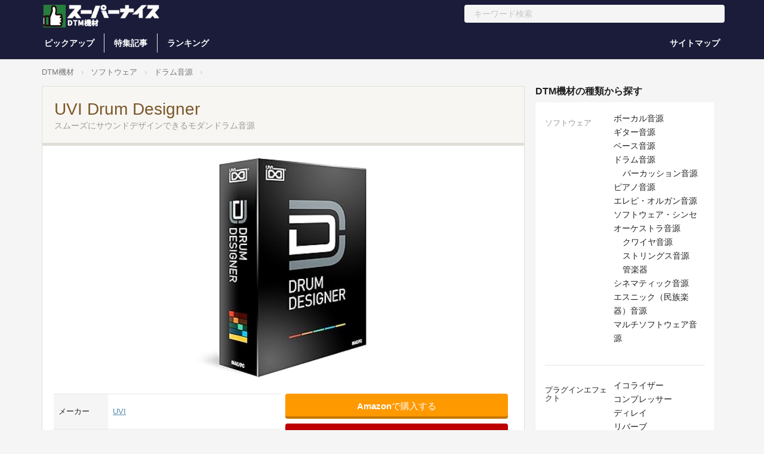

--- FILE ---
content_type: text/html; charset=UTF-8
request_url: https://dtm-hakase.com/software/drum-soft/1066/
body_size: 104582
content:
<!doctype html>
<html lang="ja">
    <head>
    <meta charset="utf-8">
    <meta name="viewport" content="width=device-width, initial-scale=1.0, maximum-scale=1.0">
        <title>  UVI Drum Designer - スムーズにサウンドデザインできるモダンドラム音源【Supernice!DTM機材】</title>
    <meta name="description" content="Drum Designerは、キック／スネア／クラップ／シンバルという4つのパワフルなサウンドデザインエンジンと8パートのシーケンサー、5736個のサンプルコレクション、316キット／2040のプリセットを搭載し、様々なジャンルに対応するドラムサウンドを短時間で効率よく仕上げることができる、新世代のドラム音源です。" />
    <meta property="og:title" content="UVI Drum Designer" />
    <meta property="og:type" content="article" />
    <meta property="og:url" content="https://dtm-hakase.com/software/drum-soft/1066/" />
    <meta property="og:site_name" content="Supernice!DTM機材" />
    <meta property="og:image" content="https://images-na.ssl-images-amazon.com/images/I/71wi3YTld4L._SL320_.jpg" />
    <meta property="fb:app_id" content="139924996092871" />
    <meta property="og:description" content="Drum Designerは、キック／スネア／クラップ／シンバルという4つのパワフルなサウンドデザインエンジンと8パートのシーケンサー、5736個のサンプルコレクション、316キット／2040のプリセットを搭載し、様々なジャンルに対応するドラムサウンドを短時間で効率よく仕上げることができる、新世代のドラム音源です。" />
    <meta name="twitter:title" content="UVI Drum Designer" />
    <meta name="twitter:description" content="Drum Designerは、キック／スネア／クラップ／シンバルという4つのパワフルなサウンドデザインエンジンと8パートのシーケンサー、5736個のサンプルコレクション、316キット／2040のプリセットを搭載し、様々なジャンルに対応するドラムサウンドを短時間で効率よく仕上げることができる、新世代のドラム音源です。" />
    <meta name="twitter:card" content="summary_large_image" />
    <meta name="twitter:site" content="@guitarhakase" />
        
    <link rel="shortcut icon" href="/wp-content/themes/supernice3/img/favicon.ico" />
    <link rel="preconnect dns-prefetch" href="//pagead2.googlesyndication.com" crossorigin>
    <link rel="preconnect dns-prefetch" href="//googleads.g.doubleclick.net" crossorigin>
    <link rel="preconnect dns-prefetch" href="//www.googletagmanager.com" crossorigin>
    <link rel="preconnect dns-prefetch" href="//www.youtube.com" crossorigin>
    <link rel="preconnect dns-prefetch" href="//www.google.com">
    <link rel="preconnect dns-prefetch" href="//www.google-analytics.com">
    <link rel="stylesheet" media="all" href="/wp-content/themes/supernice3/style.css" />
	<meta name='robots' content='max-image-preview:large' />
<link rel="alternate" type="application/rss+xml" title="Supernice!DTM機材 &raquo; UVI Drum Designer のコメントのフィード" href="https://dtm-hakase.com/software/drum-soft/1066/feed/" />
<link rel="alternate" title="oEmbed (JSON)" type="application/json+oembed" href="https://dtm-hakase.com/wp-json/oembed/1.0/embed?url=https%3A%2F%2Fdtm-hakase.com%2Fsoftware%2Fdrum-soft%2F1066%2F" />
<link rel="alternate" title="oEmbed (XML)" type="text/xml+oembed" href="https://dtm-hakase.com/wp-json/oembed/1.0/embed?url=https%3A%2F%2Fdtm-hakase.com%2Fsoftware%2Fdrum-soft%2F1066%2F&#038;format=xml" />
<style id='wp-img-auto-sizes-contain-inline-css' type='text/css'>
img:is([sizes=auto i],[sizes^="auto," i]){contain-intrinsic-size:3000px 1500px}
/*# sourceURL=wp-img-auto-sizes-contain-inline-css */
</style>
<style id='classic-theme-styles-inline-css' type='text/css'>
/*! This file is auto-generated */
.wp-block-button__link{color:#fff;background-color:#32373c;border-radius:9999px;box-shadow:none;text-decoration:none;padding:calc(.667em + 2px) calc(1.333em + 2px);font-size:1.125em}.wp-block-file__button{background:#32373c;color:#fff;text-decoration:none}
/*# sourceURL=/wp-includes/css/classic-themes.min.css */
</style>
<link rel='stylesheet' id='wp-postratings-css' href='https://dtm-hakase.com/wp-content/plugins/wp-postratings/css/postratings-css.css?ver=1.91.2' type='text/css' media='all' />
<script type="text/javascript" src="https://dtm-hakase.com/wp-includes/js/jquery/jquery.min.js?ver=3.7.1" id="jquery-core-js"></script>
<script type="text/javascript" src="https://dtm-hakase.com/wp-includes/js/jquery/jquery-migrate.min.js?ver=3.4.1" id="jquery-migrate-js"></script>
<link rel="https://api.w.org/" href="https://dtm-hakase.com/wp-json/" /><link rel="alternate" title="JSON" type="application/json" href="https://dtm-hakase.com/wp-json/wp/v2/posts/1066" /><link rel="canonical" href="https://dtm-hakase.com/software/drum-soft/1066/" />
<!-- Google tag (gtag.js) -->
<script async src="https://www.googletagmanager.com/gtag/js?id=G-SZ1PQJ2DE6"></script>
<script>
  window.dataLayer = window.dataLayer || [];
  function gtag(){dataLayer.push(arguments);}
  gtag('js', new Date());

  gtag('config', 'G-SZ1PQJ2DE6');
</script>
    <style id='global-styles-inline-css' type='text/css'>
:root{--wp--preset--aspect-ratio--square: 1;--wp--preset--aspect-ratio--4-3: 4/3;--wp--preset--aspect-ratio--3-4: 3/4;--wp--preset--aspect-ratio--3-2: 3/2;--wp--preset--aspect-ratio--2-3: 2/3;--wp--preset--aspect-ratio--16-9: 16/9;--wp--preset--aspect-ratio--9-16: 9/16;--wp--preset--color--black: #000000;--wp--preset--color--cyan-bluish-gray: #abb8c3;--wp--preset--color--white: #ffffff;--wp--preset--color--pale-pink: #f78da7;--wp--preset--color--vivid-red: #cf2e2e;--wp--preset--color--luminous-vivid-orange: #ff6900;--wp--preset--color--luminous-vivid-amber: #fcb900;--wp--preset--color--light-green-cyan: #7bdcb5;--wp--preset--color--vivid-green-cyan: #00d084;--wp--preset--color--pale-cyan-blue: #8ed1fc;--wp--preset--color--vivid-cyan-blue: #0693e3;--wp--preset--color--vivid-purple: #9b51e0;--wp--preset--gradient--vivid-cyan-blue-to-vivid-purple: linear-gradient(135deg,rgb(6,147,227) 0%,rgb(155,81,224) 100%);--wp--preset--gradient--light-green-cyan-to-vivid-green-cyan: linear-gradient(135deg,rgb(122,220,180) 0%,rgb(0,208,130) 100%);--wp--preset--gradient--luminous-vivid-amber-to-luminous-vivid-orange: linear-gradient(135deg,rgb(252,185,0) 0%,rgb(255,105,0) 100%);--wp--preset--gradient--luminous-vivid-orange-to-vivid-red: linear-gradient(135deg,rgb(255,105,0) 0%,rgb(207,46,46) 100%);--wp--preset--gradient--very-light-gray-to-cyan-bluish-gray: linear-gradient(135deg,rgb(238,238,238) 0%,rgb(169,184,195) 100%);--wp--preset--gradient--cool-to-warm-spectrum: linear-gradient(135deg,rgb(74,234,220) 0%,rgb(151,120,209) 20%,rgb(207,42,186) 40%,rgb(238,44,130) 60%,rgb(251,105,98) 80%,rgb(254,248,76) 100%);--wp--preset--gradient--blush-light-purple: linear-gradient(135deg,rgb(255,206,236) 0%,rgb(152,150,240) 100%);--wp--preset--gradient--blush-bordeaux: linear-gradient(135deg,rgb(254,205,165) 0%,rgb(254,45,45) 50%,rgb(107,0,62) 100%);--wp--preset--gradient--luminous-dusk: linear-gradient(135deg,rgb(255,203,112) 0%,rgb(199,81,192) 50%,rgb(65,88,208) 100%);--wp--preset--gradient--pale-ocean: linear-gradient(135deg,rgb(255,245,203) 0%,rgb(182,227,212) 50%,rgb(51,167,181) 100%);--wp--preset--gradient--electric-grass: linear-gradient(135deg,rgb(202,248,128) 0%,rgb(113,206,126) 100%);--wp--preset--gradient--midnight: linear-gradient(135deg,rgb(2,3,129) 0%,rgb(40,116,252) 100%);--wp--preset--font-size--small: 13px;--wp--preset--font-size--medium: 20px;--wp--preset--font-size--large: 36px;--wp--preset--font-size--x-large: 42px;--wp--preset--spacing--20: 0.44rem;--wp--preset--spacing--30: 0.67rem;--wp--preset--spacing--40: 1rem;--wp--preset--spacing--50: 1.5rem;--wp--preset--spacing--60: 2.25rem;--wp--preset--spacing--70: 3.38rem;--wp--preset--spacing--80: 5.06rem;--wp--preset--shadow--natural: 6px 6px 9px rgba(0, 0, 0, 0.2);--wp--preset--shadow--deep: 12px 12px 50px rgba(0, 0, 0, 0.4);--wp--preset--shadow--sharp: 6px 6px 0px rgba(0, 0, 0, 0.2);--wp--preset--shadow--outlined: 6px 6px 0px -3px rgb(255, 255, 255), 6px 6px rgb(0, 0, 0);--wp--preset--shadow--crisp: 6px 6px 0px rgb(0, 0, 0);}:where(.is-layout-flex){gap: 0.5em;}:where(.is-layout-grid){gap: 0.5em;}body .is-layout-flex{display: flex;}.is-layout-flex{flex-wrap: wrap;align-items: center;}.is-layout-flex > :is(*, div){margin: 0;}body .is-layout-grid{display: grid;}.is-layout-grid > :is(*, div){margin: 0;}:where(.wp-block-columns.is-layout-flex){gap: 2em;}:where(.wp-block-columns.is-layout-grid){gap: 2em;}:where(.wp-block-post-template.is-layout-flex){gap: 1.25em;}:where(.wp-block-post-template.is-layout-grid){gap: 1.25em;}.has-black-color{color: var(--wp--preset--color--black) !important;}.has-cyan-bluish-gray-color{color: var(--wp--preset--color--cyan-bluish-gray) !important;}.has-white-color{color: var(--wp--preset--color--white) !important;}.has-pale-pink-color{color: var(--wp--preset--color--pale-pink) !important;}.has-vivid-red-color{color: var(--wp--preset--color--vivid-red) !important;}.has-luminous-vivid-orange-color{color: var(--wp--preset--color--luminous-vivid-orange) !important;}.has-luminous-vivid-amber-color{color: var(--wp--preset--color--luminous-vivid-amber) !important;}.has-light-green-cyan-color{color: var(--wp--preset--color--light-green-cyan) !important;}.has-vivid-green-cyan-color{color: var(--wp--preset--color--vivid-green-cyan) !important;}.has-pale-cyan-blue-color{color: var(--wp--preset--color--pale-cyan-blue) !important;}.has-vivid-cyan-blue-color{color: var(--wp--preset--color--vivid-cyan-blue) !important;}.has-vivid-purple-color{color: var(--wp--preset--color--vivid-purple) !important;}.has-black-background-color{background-color: var(--wp--preset--color--black) !important;}.has-cyan-bluish-gray-background-color{background-color: var(--wp--preset--color--cyan-bluish-gray) !important;}.has-white-background-color{background-color: var(--wp--preset--color--white) !important;}.has-pale-pink-background-color{background-color: var(--wp--preset--color--pale-pink) !important;}.has-vivid-red-background-color{background-color: var(--wp--preset--color--vivid-red) !important;}.has-luminous-vivid-orange-background-color{background-color: var(--wp--preset--color--luminous-vivid-orange) !important;}.has-luminous-vivid-amber-background-color{background-color: var(--wp--preset--color--luminous-vivid-amber) !important;}.has-light-green-cyan-background-color{background-color: var(--wp--preset--color--light-green-cyan) !important;}.has-vivid-green-cyan-background-color{background-color: var(--wp--preset--color--vivid-green-cyan) !important;}.has-pale-cyan-blue-background-color{background-color: var(--wp--preset--color--pale-cyan-blue) !important;}.has-vivid-cyan-blue-background-color{background-color: var(--wp--preset--color--vivid-cyan-blue) !important;}.has-vivid-purple-background-color{background-color: var(--wp--preset--color--vivid-purple) !important;}.has-black-border-color{border-color: var(--wp--preset--color--black) !important;}.has-cyan-bluish-gray-border-color{border-color: var(--wp--preset--color--cyan-bluish-gray) !important;}.has-white-border-color{border-color: var(--wp--preset--color--white) !important;}.has-pale-pink-border-color{border-color: var(--wp--preset--color--pale-pink) !important;}.has-vivid-red-border-color{border-color: var(--wp--preset--color--vivid-red) !important;}.has-luminous-vivid-orange-border-color{border-color: var(--wp--preset--color--luminous-vivid-orange) !important;}.has-luminous-vivid-amber-border-color{border-color: var(--wp--preset--color--luminous-vivid-amber) !important;}.has-light-green-cyan-border-color{border-color: var(--wp--preset--color--light-green-cyan) !important;}.has-vivid-green-cyan-border-color{border-color: var(--wp--preset--color--vivid-green-cyan) !important;}.has-pale-cyan-blue-border-color{border-color: var(--wp--preset--color--pale-cyan-blue) !important;}.has-vivid-cyan-blue-border-color{border-color: var(--wp--preset--color--vivid-cyan-blue) !important;}.has-vivid-purple-border-color{border-color: var(--wp--preset--color--vivid-purple) !important;}.has-vivid-cyan-blue-to-vivid-purple-gradient-background{background: var(--wp--preset--gradient--vivid-cyan-blue-to-vivid-purple) !important;}.has-light-green-cyan-to-vivid-green-cyan-gradient-background{background: var(--wp--preset--gradient--light-green-cyan-to-vivid-green-cyan) !important;}.has-luminous-vivid-amber-to-luminous-vivid-orange-gradient-background{background: var(--wp--preset--gradient--luminous-vivid-amber-to-luminous-vivid-orange) !important;}.has-luminous-vivid-orange-to-vivid-red-gradient-background{background: var(--wp--preset--gradient--luminous-vivid-orange-to-vivid-red) !important;}.has-very-light-gray-to-cyan-bluish-gray-gradient-background{background: var(--wp--preset--gradient--very-light-gray-to-cyan-bluish-gray) !important;}.has-cool-to-warm-spectrum-gradient-background{background: var(--wp--preset--gradient--cool-to-warm-spectrum) !important;}.has-blush-light-purple-gradient-background{background: var(--wp--preset--gradient--blush-light-purple) !important;}.has-blush-bordeaux-gradient-background{background: var(--wp--preset--gradient--blush-bordeaux) !important;}.has-luminous-dusk-gradient-background{background: var(--wp--preset--gradient--luminous-dusk) !important;}.has-pale-ocean-gradient-background{background: var(--wp--preset--gradient--pale-ocean) !important;}.has-electric-grass-gradient-background{background: var(--wp--preset--gradient--electric-grass) !important;}.has-midnight-gradient-background{background: var(--wp--preset--gradient--midnight) !important;}.has-small-font-size{font-size: var(--wp--preset--font-size--small) !important;}.has-medium-font-size{font-size: var(--wp--preset--font-size--medium) !important;}.has-large-font-size{font-size: var(--wp--preset--font-size--large) !important;}.has-x-large-font-size{font-size: var(--wp--preset--font-size--x-large) !important;}
/*# sourceURL=global-styles-inline-css */
</style>
</head>
    <body class="drawer drawer-left">
        <div class="header_wrapper">
            <header id="header" class="headerOuter headerOuter--other">
                
                <!-- 幅が小さい時 -->
                <div class="header header-sp">
                    <div class="header_top">
                        <h1 class="header_logo header_logo-left">
                            <a href="https://dtm-hakase.com"><img alt="Supernice!DTM機材" width="400" height="108" src="/wp-content/themes/supernice3/img/logo-dtm-s.png" /></a>
                        </h1>
                        <div class="loginButton-header">
                            <a href="/ranking/" class="button button-NoBorder">ランキング</a>
                        </div>
                    </div>
                    <div class="header_bottom">
                        <div class="header__search">
                            <form id="search-text-form" class="dropdown" role="search" action="https://dtm-hakase.com" name="navbarPcForm" aria-expanded="true" aria-haspopup="true" autocomplete="off">
                                <div class="header__searchForm">
                                    <input type="search" name="s" class="header__searchText" placeholder="キーワード検索" value="">
                                    <a href="javascript:;" class="header__searchButton list" onClick="document.navberSpForm.submit();"> <i class="fab fa-sistrix"></i></a>
                                </div>
                            </form>
                        </div>
                    </div>
                </div>
                
                <!-- 幅が大きい時 -->
                <div class="header header-pc">
                    <div class="header_top">
                        <h1 class="header_logo"><a href="https://dtm-hakase.com"><img alt="Supernice!DTM機材" width="316" height="57" src="/wp-content/themes/supernice3/img/logo-dtm-l.png" /></a></h1>
                        <div class="header__search">
                            <form id="search-text-form" class="dropdown" role="search" action="https://dtm-hakase.com" name="navbarPcForm" aria-expanded="true" aria-haspopup="true" autocomplete="off">
                                <div class="header__searchForm">
                                    <input type="search" name="s" class="header__searchText" placeholder="キーワード検索" value="">
                                    <a href="javascript:;" class="header__searchButton list" onClick="document.navbarPcForm.submit();"> <i class="fab fa-sistrix"></i></a>
                                </div>
                            </form>
                        </div>
                    </div>
                    <div class="header_bottom">
                        <nav class="header__nav--left">
                            <ul class="header__navList">
                                <li class="header__navItem"><a class="ga-navbar-category" href="/pickup/">ピックアップ</a>
                                <li class="header__navItem"><a class="ga-navbar-category" href="/news/">特集記事</a>
                                <li class="header__navItem"><a class="ga-navbar-category" href="/ranking/">ランキング</a>
                            </ul>
                        </nav>
                        <ul class="loginMenu">
                            <li class="loginMenu__listItem"><a href="/sitemaps/" class="button button-NoBorder">サイトマップ</a>
                        </ul>
                    </div>
                </div>
            </header>
        </div>
		<div class="drawer-overlay">
            <div class="container">
                <nav class="bread_crumb item-bread_crumb">
                    <ul class="breadcrumbs">
                        <li><a href="https://dtm-hakase.com">DTM機材</a></li>
                        <li><a href="https://dtm-hakase.com/software/">ソフトウェア</a></li><li><a href="https://dtm-hakase.com/software/drum-soft/">ドラム音源</a></li><li></li>
                    </ul>
                </nav>
                <div class="row">
                    <div class="col-lg-9">
                        <h1 class="h1_large">UVI Drum Designer<span>スムーズにサウンドデザインできるモダンドラム音源</span></h1>
                        <div class="panel-body">
                            <div class="row">
                                <div class="col-lg-12 col-md-12 col-sm-12 col-xs-12">
                                    <center><img src="https://images-na.ssl-images-amazon.com/images/I/71wi3YTld4L._SL320_.jpg" width="300" alt="UVI Drum Designer" /></center>                                    <div class="col-lg-6">
                                        <table class="item__details">
                                            <tbody>
                                            <tr>
                                                <th>メーカー</th>
                                                <td> <a href="https://dtm-hakase.com/tag/uvi/" rel="tag">UVI</a></td>
                                            </tr>
                                            <tr>
                                                <th>カテゴリ</th>
                                                <td><a href="https://dtm-hakase.com/software/drum-soft/" rel="category tag">ドラム音源</a></td>
                                            </tr>
                                            <tr>
                                                <th>発売時期</th>
                                                <td>2018年9月</td>
                                            </tr>                                            <tr>
                                                <th>価格</th>
                                                <td><span class="darkred">22,000</span> 円 <span class="grey small"> (税込) ※1</span></td>
                                            </tr>
                                            </tbody>
                                        </table>
                                        <span class="googleform"><a rel="nofollow noopener" target="_blank" href="https://docs.google.com/forms/d/e/1FAIpQLScpqNDl6sli9br29jcVfdDmpFL0cWgSUm4v6WgzHcCJnujlJw/viewform?usp=pp_url&entry.784560251=https://dtm-hakase.com/software/drum-soft/1066/">コンテンツの誤りを送信する</a></span>
                                    </div>
                                    <div class="col-lg-6">
                                        <div class="buttons-box" style="display:block">
                                                                                <div class="buttons-box-cell">
                                            <a rel="nofollow" target="_blank" class="go-to-comment-button amazon" href="https://www.amazon.co.jp/gp/search/?ie=UTF8&field-keywords=UVI Drum Designer&tag=sohlefteye-22"><span><b>Amazon</b>で購入する</span></a>
                                        </div>                                                                                                                        <div class="buttons-box-cell">
                                            <a rel="nofollow" target="_blank" class="go-to-comment-button rakuten" href="https://hb.afl.rakuten.co.jp/hgc/08b1948f.2188b7c6.08b19490.345bcbbf/?pc=https%3A%2F%2Fsearch.rakuten.co.jp%2Fsearch%2Fmall%2FUVI Drum Designer%2F&m=https%3A%2F%2Fsearch.rakuten.co.jp%2Fsearch%2Fmall%2FUVI Drum Designer%2F"><span><b>楽天</b>で購入する</span></a>
                                        </div>
                                        <div class="buttons-box-cell">
                                            <a rel="nofollow" target="_blank" class="go-to-comment-button yahoo" href="https://ck.jp.ap.valuecommerce.com/servlet/referral?sid=3605076&pid=887326077&vc_url=https%3A%2F%2Fshopping.yahoo.co.jp%2Fsearch%3Ffirst%3D1%26tab_ex%3Dcommerce%26fr%3Dshp-prop%26oq%3D%26aq%3D%26mcr%3Dc2348c5ebe09ad3d621c146141235789%26ts%3D1628741671%26p%3DUVI Drum Designer%26cid%3D%26pf%3D%26pt%3D%26area%3D28%26astk%3D%26sc_i%3Dshp_pc_top_searchBox_2%26sretry%3D1"><span><b>Yahoo!</b>で購入する</span></a>
                                        </div>
                                                                                                                                                                <div class="buttons-box-cell">
                                                <a rel="nofollow" target="_blank" class="go-to-comment-button rockon" href="https://px.a8.net/svt/ejp?a8mat=2ZF98A+6G73H6+3V1U+BW8O2&a8ejpredirect=https://store.miroc.co.jp/item/1052336.html"><span><b>Rock oN</b>で購入する</span></a>
                                            </div>
                                                                                                                        </div>
                                    </div>
                                    <div class="kiji">
                                        <p></p>
                                    	                                        <div class="kiji_inner"><p>Drum Designerは、キック／スネア／クラップ／シンバルという4つのパワフルなサウンドデザインエンジンと8パートのシーケンサー、5736個のサンプルコレクション、316キット／2040のプリセットを搭載し、様々なジャンルに対応するドラムサウンドを短時間で効率よく仕上げることができる、新世代のドラム音源です。</p>
<p>モダンドラムのサウンドデザイン手法をよりスマートに、よりスムーズに扱うことができるのが特徴で</p>
<h2>4つのドラムエンジン</h2>
<p><img decoding="async" src="https://images-na.ssl-images-amazon.com/images/I/613t7asU69L._SL750_.jpg" alt="UVI Drum Designer：ドラムエンジン" width="750" /></p>
<p>Drum Designerに搭載された4つのドラムエンジンは、それぞれサウンド全体のエディット、Transient Designer／Soft Clip／Stereo Width／EQ／Convolverモジュールなど、エフェクト類も充実しています。</p>
<h3>KICK</h3>
<p><img decoding="async" src="https://images-na.ssl-images-amazon.com/images/I/618n-GtDt1L._SL750_.jpg" alt="UVI Drum Designer：KICK画面" width="750" /></p>
<p>キック専用のエンジンです。キックサウンドをボディとトーンの独立した2セクションに分割し、それぞれにサウンドの選択ができる他、ピッチ／ゲイン／パン／フィルター／位相の調節といったパラメータ調節が可能です。</p>
<h3>SNARE</h3>
<p><img decoding="async" src="https://images-na.ssl-images-amazon.com/images/I/61Kw00f5CeL._SL750_.jpg" alt="UVI Drum Designer：SNARE画面" width="750" /></p>
<p>スネア専用のエンジンです。KICKと同様、ボディとトーンの独立2セクションに分割され、両方のセクションの音を掛け合わせてサウンドを構築します。2セクションに加えて、2つの独立したノイズレイヤーを装備し、奥行きやトランジェントを強調することができます。</p>
<h3>CLAP</h3>
<p><img decoding="async" src="https://images-na.ssl-images-amazon.com/images/I/61nTPtg6NOL._SL750_.jpg" alt="UVI Drum Designer：CLAP画面" width="750" /></p>
<p>「ショット」と呼ばれる3つの要素とノイズレイヤーで構成される、クラップ専用エンジンです。ショットにサンプルを選択し、タイム／ゲイン／パン／ピッチを調節して、全く新しいクラップサウンドを構築することが可能です。</p>
<h3>CYMBAL</h3>
<p><img decoding="async" src="https://images-na.ssl-images-amazon.com/images/I/613powZlEcL._SL750_.jpg" alt="UVI Drum Designer：CYMBAL画面" width="750" /></p>
<p>シンバル専用エンジンです。2つのノイズレイヤーで構成され、クローズ／オープン・ハイハット、クラッシュ、ライド、シェイカー、タバリン、パーカッション、リバースシンバル、ロングエフェクト、スイープサウンド、フリーズサウンドなど、様々なシンバルサウンドを生み出すことが可能です。</p>
<h2>シーケンサー</h2>
<p><img decoding="async" src="https://images-na.ssl-images-amazon.com/images/I/61wlUqizW4L._SL750_.jpg" alt="UVI Drum Designer：シーケンサー" width="750" /></p>
<p>シーケンサーは、キック1系統／スネア2系統／クラップ1系統／シンバル4系統、計8つのエンジンを使い、1/64三連の細かさで最長8小節までのシーケンス構築が可能です。それぞれのエンジンではボリューム／タイム／ゲイン／パン／ピッチ／センドのパラメータ調節が可能で、コンプッレッサー／EQ／ディレイ／リバーブなどのエフェクトを使ってサウンドの調節をおこないます。</p>
<p>ここで作成したシーケンスは、DAWソフトにドラッグ＆ドロップするだけでMIDIファイルとして簡単に書き出すことができます。</p>
<div class="responsive-video"><iframe title="UVI Drum Designer | Overview" width="500" height="281" src="https://www.youtube.com/embed/pZRLbJRv1p0?feature=oembed" frameborder="0" allow="accelerometer; autoplay; clipboard-write; encrypted-media; gyroscope; picture-in-picture; web-share" referrerpolicy="strict-origin-when-cross-origin" allowfullscreen></iframe></div>
</div>
                                    </div>
                                    <table class="item__details">
                                    	<tbody>
                                    	<tr>
                                        	<th>Windows</th>
                                            <td>Windows 8 〜 10（64bitのみ）</td>
										</tr>										<tr>
                                    		<th>Mac</th>
											<td>OS X 10.8 〜 10.13（64bitのみ）</td>
										</tr>                                                                                <tr>
                                    		<th>必要ストレージ</th>
											<td>1.73GB</td>
										</tr>                                                                                                                                                                                                        <tr>
                                            <th>仕様</th>
                                            <td>■対応UVI：UVI Workstation 3.0.2以降、またはFalcon 1.5.6以降<br />
■対応フォーマット：AU / VST / AAXプラグイン / スタンドアローン<br />
■対応ソフトウェア：Logic, ProTools, Cubase, Sonar, DigitalPerformer, StudioOne, Live, FL Studio, BitWig, Falcon, UVI Workstation</td>
                                        </tr>                                    	</tbody>
                                    </table>
                                    <p><span class="cap">※当サイトではアフィリエイトプログラムを利用して商品を紹介しています。</span></p>
                                    <div class="btn-buy-fixed hidden-lg hidden-md hidden-sm">
                                                                            <a rel="nofollow" target="_blank" class="btn btn-large amazon" href="https://www.amazon.co.jp/gp/search/?ie=UTF8&field-keywords=UVI Drum Designer&tag=sohlefteye-22">Amazon</a>                                                                                                                        <a rel="nofollow" target="_blank" class="btn btn-large rockon" href="https://px.a8.net/svt/ejp?a8mat=2ZF98A+6G73H6+3V1U+BW8O2&a8ejpredirect=https://store.miroc.co.jp/item/1052336.html">Rock oN</a>                                        <a rel="nofollow" target="_blank" class="btn btn-large rakuten" href="https://hb.afl.rakuten.co.jp/hgc/08b1948f.2188b7c6.08b19490.345bcbbf/?pc=https%3A%2F%2Fsearch.rakuten.co.jp%2Fsearch%2Fmall%2FUVI Drum Designer%2F&m=https%3A%2F%2Fsearch.rakuten.co.jp%2Fsearch%2Fmall%2FUVI Drum Designer%2F">楽天</a>                                                                        </div>
                                </div>
                            </div>
                            <div class="row">
                                <div class="buttons-box hidden-xs">
                                                                    <div class="buttons-box-cell">
                                            <a rel="nofollow" target="_blank" class="go-to-comment-button amazon" href="https://www.amazon.co.jp/gp/search/?ie=UTF8&field-keywords=UVI Drum Designer&tag=sohlefteye-22"><span>Amazon</span></a>
                                        </div>                                                                                                            <div class="buttons-box-cell">
                                            <a rel="nofollow" target="_blank" class="go-to-comment-button rakuten" href="https://hb.afl.rakuten.co.jp/hgc/08b1948f.2188b7c6.08b19490.345bcbbf/?pc=https%3A%2F%2Fsearch.rakuten.co.jp%2Fsearch%2Fmall%2FUVI Drum Designer%2F&m=https%3A%2F%2Fsearch.rakuten.co.jp%2Fsearch%2Fmall%2FUVI Drum Designer%2F"><span><b>楽天</b></span></a>
                                        </div>
                                        <div class="buttons-box-cell">
                                            <a rel="nofollow" target="_blank" class="go-to-comment-button yahoo" href="https://ck.jp.ap.valuecommerce.com/servlet/referral?sid=3605076&pid=887326077&vc_url=https%3A%2F%2Fshopping.yahoo.co.jp%2Fsearch%3Ffirst%3D1%26tab_ex%3Dcommerce%26fr%3Dshp-prop%26oq%3D%26aq%3D%26mcr%3Dc2348c5ebe09ad3d621c146141235789%26ts%3D1628741671%26p%3DUVI Drum Designer%26cid%3D%26pf%3D%26pt%3D%26area%3D28%26astk%3D%26sc_i%3Dshp_pc_top_searchBox_2%26sretry%3D1"><span><b>Yahoo!</b></span></a>
                                        </div>
                                        <div class="buttons-box-cell">
                                                <a rel="nofollow" target="_blank" class="go-to-comment-button rockon" href="https://px.a8.net/svt/ejp?a8mat=2ZF98A+6G73H6+3V1U+BW8O2&a8ejpredirect=https://store.miroc.co.jp/item/1052336.html"><span><b>Rock oN</b></span></a>
                                            </div>                                                                                    
                                        
                                </div>
                            </div>
                            <div class="row">
                                <h3 class="midashi_grey">製品レビュー</h3>
                                <div class="entry-4">
                                    <div class="pd-rating grey"><div id="post-ratings-1066" class="post-ratings" itemscope itemtype="https://schema.org/Article" data-nonce="72a8fd8486"><img id="rating_1066_1" src="https://dtm-hakase.com/wp-content/plugins/wp-postratings/images/stars_crystal/rating_off.gif" alt="" title="" onmouseover="current_rating(1066, 1, '');" onmouseout="ratings_off(0, 0, 0);" onclick="rate_post();" onkeypress="rate_post();" style="cursor: pointer; border: 0px;" /><img id="rating_1066_2" src="https://dtm-hakase.com/wp-content/plugins/wp-postratings/images/stars_crystal/rating_off.gif" alt="" title="" onmouseover="current_rating(1066, 2, '');" onmouseout="ratings_off(0, 0, 0);" onclick="rate_post();" onkeypress="rate_post();" style="cursor: pointer; border: 0px;" /><img id="rating_1066_3" src="https://dtm-hakase.com/wp-content/plugins/wp-postratings/images/stars_crystal/rating_off.gif" alt="" title="" onmouseover="current_rating(1066, 3, '');" onmouseout="ratings_off(0, 0, 0);" onclick="rate_post();" onkeypress="rate_post();" style="cursor: pointer; border: 0px;" /><img id="rating_1066_4" src="https://dtm-hakase.com/wp-content/plugins/wp-postratings/images/stars_crystal/rating_off.gif" alt="" title="" onmouseover="current_rating(1066, 4, '');" onmouseout="ratings_off(0, 0, 0);" onclick="rate_post();" onkeypress="rate_post();" style="cursor: pointer; border: 0px;" /><img id="rating_1066_5" src="https://dtm-hakase.com/wp-content/plugins/wp-postratings/images/stars_crystal/rating_off.gif" alt="" title="" onmouseover="current_rating(1066, 5, '');" onmouseout="ratings_off(0, 0, 0);" onclick="rate_post();" onkeypress="rate_post();" style="cursor: pointer; border: 0px;" /> (この機材を評価してみましょう！)<br /><span class="post-ratings-text" id="ratings_1066_text"></span><meta itemprop="name" content="UVI Drum Designer" /><meta itemprop="headline" content="UVI Drum Designer" /><meta itemprop="description" content="..." /><meta itemprop="datePublished" content="2018-09-27T17:06:55+09:00" /><meta itemprop="dateModified" content="2025-02-07T18:27:22+09:00" /><meta itemprop="url" content="https://dtm-hakase.com/software/drum-soft/1066/" /><meta itemprop="author" content="supernice-dtm" /><meta itemprop="mainEntityOfPage" content="https://dtm-hakase.com/software/drum-soft/1066/" /><div style="display: none;" itemprop="publisher" itemscope itemtype="https://schema.org/Organization"><meta itemprop="name" content="Supernice!DTM機材" /><meta itemprop="url" content="https://dtm-hakase.com" /><div itemprop="logo" itemscope itemtype="https://schema.org/ImageObject"><meta itemprop="url" content="" /></div></div></div><div id="post-ratings-1066-loading" class="post-ratings-loading"><img src="https://dtm-hakase.com/wp-content/plugins/wp-postratings/images/loading.gif" width="16" height="16" class="post-ratings-image" />読み込み中...</div></div>
                                    <ol id="comments">
                                    	                                    </ol>
                                </div>
                                <div class="row sharebuttons">
                                    <div class="col-lg-4 col-md-4 col-sm-4 col-xs-4">
                                        <a href="https://twitter.com/intent/tweet?url=https://dtm-hakase.com/software/drum-soft/1066/&text=【Supernice!DTM機材】「UVI Drum Designer」" onclick="window.open(this.href, 'FBwindow', 'width=650, height=450, menubar=no, toolbar=no, scrollbars=yes'); return false;" class="btn btn-block twitter"><img src="/wp-content/themes/supernice3/img/icon_twitter.png"> ツイート</a>
                                    </div>
                                    <div class="col-lg-4 col-md-4 col-sm-4 col-xs-4">
                                        <a href="https://www.facebook.com/sharer.php?src=bm&amp;u=https://dtm-hakase.com/software/drum-soft/1066/" onclick="window.open(this.href, 'FBwindow', 'width=650, height=450, menubar=no, toolbar=no, scrollbars=yes'); return false;" class="btn btn-block facebook"><img src="/wp-content/themes/supernice3/img/icon_facebook.png"> シェア</a>
                                    </div>
                                    <div class="col-lg-4 col-md-4 col-sm-4 col-xs-4">
                                        <a href="https://line.me/R/msg/text/?UVI Drum Designer%0D%0Ahttps://dtm-hakase.com/software/drum-soft/1066/" class="btn btn-block line"><img src="/wp-content/themes/supernice3/img/icon_line.png"> LINEで送る</a>
                                    </div>
                                </div>
                            </div>
                        </div>
                        <h3 class="midashi_large">この製品のレビューを投稿する</h3>
                        <div class="panel-body">
                            	<div id="respond" class="comment-respond">
		<h3 id="reply-title" class="comment-reply-title"> <small><a rel="nofollow" id="cancel-comment-reply-link" href="/software/drum-soft/1066/#respond" style="display:none;">コメントをキャンセル</a></small></h3><form action="https://dtm-hakase.com/wp-comments-post.php" method="post" id="commentform" class="comment-form"><div class="form-group"><label>レビュー内容</label><textarea name="comment" id="comment" rows="8" class="form-control" placeholder="レビュー本文を入力" required=""></textarea></div><div class="form-group"><label>名前</label><input type="author" name="author" id="author" value="" class="form-control" required=""></div>
<p class="form-submit"><input type="submit" name="commit" value="送信" class="btn btn-primary"> <input type='hidden' name='comment_post_ID' value='1066' id='comment_post_ID' />
<input type='hidden' name='comment_parent' id='comment_parent' value='0' />
</p></form>	</div><!-- #respond -->
	                        </div>
                        <div class="ad-body"><center>
<script async src="//pagead2.googlesyndication.com/pagead/js/adsbygoogle.js"></script>
<!-- レスポンシブ-スーナイ -->
<ins class="adsbygoogle"
     style="display:block"
     data-ad-client="ca-pub-3627244837254971"
     data-ad-slot="7100128348"
     data-ad-format="auto"></ins>
<script>
(adsbygoogle = window.adsbygoogle || []).push({});
</script></center></div>
                        <div class="panel-body">
                            <h2 class="top-panel">UVIのDTM機材</h2>
                                                        <div class="col-lg-3 col-md-3 col-sm-4 col-xs-4">
                                <div class="item-box">
                                    <div class="item-box__image-wrapper">
                                        <a href="https://dtm-hakase.com/software/minzoku/11969/"><img class="img-responsive" alt="UVI World Suite 3" src="https://images-na.ssl-images-amazon.com/images/I/413RN4VjOAL._AA300_.jpg"></a>
                                    </div>
                                    <div class="item-box__text-wrapper">
                                        <p class="item-box__item-name"><a href="https://dtm-hakase.com/software/minzoku/11969/">UVI World Suite 3</a></p>
                                        <div class="item-box__item-sub-name">「楽器の世界遺産」と呼べる内容のエスニックコレクション</div>
                                    </div>
                                </div>
                            </div>
                                                        <div class="col-lg-3 col-md-3 col-sm-4 col-xs-4">
                                <div class="item-box">
                                    <div class="item-box__image-wrapper">
                                        <a href="https://dtm-hakase.com/software/multi-soft/3356/"><img class="img-responsive" alt="UVI KEY SUITE BUNDLE EDITION" src="https://m.media-amazon.com/images/I/612eOmJKv9L._AC_AA300_.jpg"></a>
                                    </div>
                                    <div class="item-box__text-wrapper">
                                        <p class="item-box__item-name"><a href="https://dtm-hakase.com/software/multi-soft/3356/">UVI KEY SUITE BUNDLE EDITION</a></p>
                                        <div class="item-box__item-sub-name">古今東西のあらゆる鍵盤楽器を収録したソフトウェア・バンドル</div>
                                    </div>
                                </div>
                            </div>
                                                        <div class="col-lg-3 col-md-3 col-sm-4 col-xs-4">
                                <div class="item-box">
                                    <div class="item-box__image-wrapper">
                                        <a href="https://dtm-hakase.com/software/soft-synth/4557/"><img class="img-responsive" alt="UVI Fluidity" src="https://dtm-hakase.com/wp-content/uploads/2022/11/UVI-Fluidity-300x200.jpg"></a>
                                    </div>
                                    <div class="item-box__text-wrapper">
                                        <p class="item-box__item-name"><a href="https://dtm-hakase.com/software/soft-synth/4557/">UVI Fluidity</a></p>
                                        <div class="item-box__item-sub-name">ドイツの作曲家 Simon Stockhausen によるプリセットをコレクションしたシンセ音源</div>
                                    </div>
                                </div>
                            </div>
                                                        <div class="col-lg-3 col-md-3 col-sm-4 col-xs-4">
                                <div class="item-box">
                                    <div class="item-box__image-wrapper">
                                        <a href="https://dtm-hakase.com/software/soft-synth/824/"><img class="img-responsive" alt="UVI Mission 6" src="https://dtm-hakase.com/wp-content/uploads/2022/08/UVI_Mission_6-320x182.jpg"></a>
                                    </div>
                                    <div class="item-box__text-wrapper">
                                        <p class="item-box__item-name"><a href="https://dtm-hakase.com/software/soft-synth/824/">UVI Mission 6</a></p>
                                        <div class="item-box__item-sub-name">ハードウェア・シンセ「ALESIS Andromeda A6」を元に作られたビンテージシンセ音源</div>
                                    </div>
                                </div>
                            </div>
                                                        <div class="col-lg-12 col-md-12 col-sm-12 col-xs-12"><a class="btn btn-default btn-large" href="/tag/uvi/">UVIのDTM機材一覧</a></div>
                        </div>
				

                        <div class="panel-body">
                            <h2 class="top-panel">ドラム音源をお探しですか？</h2>
                                  						<div class="col-lg-3 col-md-3 col-sm-4 col-xs-4">
                                <div class="item-box">
                                    <div class="item-box__image-wrapper">
                                        <a href="https://dtm-hakase.com/software/drum-soft/134/"><img class="img-responsive" alt="SONICCOUTURE SUN DRUMS" src="https://dtm-hakase.com/wp-content/uploads/2022/08/SCSD.jpg"></a>
                                    </div>
                                    <div class="item-box__text-wrapper">
                                        <p class="item-box__item-name"><a href="https://dtm-hakase.com/software/drum-soft/134/">SONICCOUTURE SUN DRUMS</a></p>
                                        <div class="item-box__item-sub-name">ブラシではなくスティックだけに焦点を当てたドラム音源</div>
                                    </div>
                                </div>
                            </div>
                                  						<div class="col-lg-3 col-md-3 col-sm-4 col-xs-4">
                                <div class="item-box">
                                    <div class="item-box__image-wrapper">
                                        <a href="https://dtm-hakase.com/hardware/midi-controler/8033/"><img class="img-responsive" alt="Arturia SPARK LE" src="https://images-na.ssl-images-amazon.com/images/I/51foLz%2B8tSL._SL500_AA300_.jpg"></a>
                                    </div>
                                    <div class="item-box__text-wrapper">
                                        <p class="item-box__item-name"><a href="https://dtm-hakase.com/hardware/midi-controler/8033/">Arturia SPARK LE</a></p>
                                        <div class="item-box__item-sub-name">ソフト/ハードが一体となったハイブリッドドラムマシン「SPARK」の弟分</div>
                                    </div>
                                </div>
                            </div>
                                  						<div class="col-lg-3 col-md-3 col-sm-4 col-xs-4">
                                <div class="item-box">
                                    <div class="item-box__image-wrapper">
                                        <a href="https://dtm-hakase.com/software/drum-soft/7256/"><img class="img-responsive" alt="ARTURIA SPARK DUBSTEP" src="https://images-na.ssl-images-amazon.com/images/I/51YW48m5CTL._SL500_AA240_.jpg"></a>
                                    </div>
                                    <div class="item-box__text-wrapper">
                                        <p class="item-box__item-name"><a href="https://dtm-hakase.com/software/drum-soft/7256/">ARTURIA SPARK DUBSTEP</a></p>
                                        <div class="item-box__item-sub-name"></div>
                                    </div>
                                </div>
                            </div>
                                  						<div class="col-lg-3 col-md-3 col-sm-4 col-xs-4">
                                <div class="item-box">
                                    <div class="item-box__image-wrapper">
                                        <a href="https://dtm-hakase.com/software/drum-soft/3985/"><img class="img-responsive" alt="UJAM Beatmaker Vice" src="https://dtm-hakase.com/wp-content/uploads/2022/02/UJAMD069MI.jpg"></a>
                                    </div>
                                    <div class="item-box__text-wrapper">
                                        <p class="item-box__item-name"><a href="https://dtm-hakase.com/software/drum-soft/3985/">UJAM Beatmaker Vice</a></p>
                                        <div class="item-box__item-sub-name">80年代ドラムサウンドを手軽に奏でることができるビートメイキングプラグイン</div>
                                    </div>
                                </div>
                            </div>
                                                        <div class="col-lg-12 col-md-12 col-sm-12 col-xs-12"><a class="btn btn-default btn-large" href="/drum-soft/">ドラム音源一覧</a></div>
                        </div>
                        <div class="panel-body">
                            <ul class="kotowari">
                                <li>※1.  掲載されている情報は常に正しい情報（価格・スペック等）を掲載できるよう心掛けておりますが、まれに誤った情報を掲載する可能性がございます。</li>
                                <li>画像について、正誤に関しては保証いたしかねます。ご購入前に必ずメーカーサイトや購入先の楽器店でご確認ください。</li>
                                <li>当サイトを利用して生じた損失・損害等、いかなる不利益も保証いたしかねます。あらかじめご了承ください。<a rel="nofollow" href="https://supernice-guitar.com/term/">利用規約</a></li>
                                <li>価格等の間違いにお気づきの場合は、お手数ですが<a href="https://supernice-guitar.com/contact/">お問い合わせページ</a>からご連絡下さい。</li>
                            </ul>
                        </div>
                    </div>
                                        <section class="col-lg-3 sidebar">
                        <h2>DTM機材の種類から探す</h2>
                        <section class="col-xs-12 content-group category-cloud">
                            <div class="search_content">
                                <div class="row">
                                    <div class="col-xs-5">
                                        <h3>ソフトウェア</h3>
                                    </div>
                                    <div class="col-xs-7">
                                        <ul>
                                            <li><a href="/software/vocaloid/">ボーカル音源</a></li>
                                            <li><a href="/software/guitar/">ギター音源</a></li>
                                            <li><a href="/software/bass/">ベース音源</a></li>
                                            <li><a href="/software/drum-soft/">ドラム音源</a>
                                                <ul>
                                                    <li><a href="/software/drum-soft/percussion/">パーカッション音源</a></li>
                                                </ul>
                                            </li>
                                            <li><a href="/software/piano/">ピアノ音源</a></li>
                                            <li><a href="/software/organ/">エレピ・オルガン音源</a></li>
                                            <li><a href="/software/soft-synth/">ソフトウェア・シンセ</a></li>
                                            <li><a href="/software/orchestra/">オーケストラ音源</a>
                                                <ul>
                                                    <li><a href="/software/orchestra/choir/">クワイヤ音源</a></li>
                                                    <li><a href="/software/orchestra/strings/">ストリングス音源</a></li>
                                                    <li><a href="/software/orchestra/wind/">管楽器</a></li>
                                                </ul>
                                            </li>
                                            <li><a href="/software/cinema/">シネマティック音源</a></li>
                                            <li><a href="/software/minzoku/">エスニック（民族楽器）音源</a></li>
                                            <li><a href="/software/multi-soft/">マルチソフトウェア音源</a></li>
                                        </ul>
                                    </div>
                                </div>
                                <hr>
                                <div class="row">
                                    <div class="col-xs-5">
                                        <h3><a href="/software/amp-effector/">プラグインエフェクト</a></h3>
                                    </div>
                                    <div class="col-xs-7">
                                        <ul>
                                            <li><a href="/software/amp-effector/eq/">イコライザー</a></li>
                                            <li><a href="/software/amp-effector/comp/">コンプレッサー</a></li>
                                            <li><a href="/software/amp-effector/delay/">ディレイ</a></li>
                                            <li><a href="/software/amp-effector/reverb/">リバーブ</a></li>
                                            <li><a href="/software/amp-effector/amp/">アンプ/エフェクト</a></li>
                                            <li><a href="/software/pitch/">ピッチ補正/ボーカル処理</a></li>
                                            <li><a href="/software/amp-effector/saturetion/">歪み系・サチュレーター</a></li>
                                            <li><a href="/software/mastering-soft/">ミックスダウン／マスタリング</a></li>
                                            <li><a href="/software/amp-effector/bandle/">プラグインバンドル</a></li>
                                        </ul>
                                    </div>
                                </div>
                                <hr>
                                <div class="row">
                                    <div class="col-xs-5">
                                        <h3>音声データ</h3>
                                    </div>
                                    <div class="col-xs-7">
                                        <ul>
                                            <li><a href="/loop/">音素材（ワンショット/ループ）</a></li>
                                        </ul>
                                    </div>
                                </div>
                                <hr>
                                <div class="row">
                                    <div class="col-xs-5">
                                        <h3>ハードウェア</h3>
                                    </div>
                                    <div class="col-xs-7">
                                        <ul>
                                            <li><a href="/audiointerface/">オーディオインターフェイス</a></li>
                                            <li><a href="/hardware/daw-hard/">Daw/シーケンサー</a></li>
                                            <li><a href="/hardware/midi-keyboard/">MIDIキーボード</a></li>
                                            <li><a href="/hardware/midi-controler/">MIDIコントローラー </a></li>
                                            <li><a href="/hardware/sampler_pad/">サンプラー/パッド</a></li>
                                            <li><a href="/hardware/synth/">シンセサイザー </a>
                                            	<ul><li><a href="/hardware/synth/analog-synth/">アナログシンセ</a></li>
                                            	<li><a href="/hardware/synth/wind-synth/">ウインドシンセ</a></li>
                                                </ul>
                                            </li>
                                            <li><a href="/hardware/vocoder/">ボコーダー</a></li>
                                            <li><a href="/hardware/mixer/">ミキサー</a></li>
                                            <li><a href="/hardware/rythm-machine/">リズムマシン</a></li>
                                        </ul>
                                    </div>
                                </div>
                                <hr>
                                <div class="row">
                                    <div class="col-xs-5">
                                        <h3>マイク</h3>
                                    </div>
                                    <div class="col-xs-7">
                                        <ul>
                                            <li><a href="/mic/dynamic/">ダイナミックマイク</a></li>
                                            <li><a href="/mic/condenser/">コンデンサーマイク</a></li>
                                            <li><a href="/mic/usb-mic/">USBマイク</a></li>
                                        </ul>
                                    </div>
                                </div>
                            </div>
                        </section>
                        <h2 class="content-group__title">人気DTM機材ランキング</h2>
                        <section class="col-xs-12 content-group category-cloud">
                        	<div class="search_content">
                            	<div class="row">
                                	                        			<ul class="pd-ranking">
                        			<li><a href="https://dtm-hakase.com/app/ipad-app/7227/" title="Cubasis">Cubasis</a><br /><img src="https://dtm-hakase.com/wp-content/plugins/wp-postratings/images/stars_crystal/rating_on.gif" alt="73 票, 平均: 3.48 / 5" title="73 票, 平均: 3.48 / 5" class="post-ratings-image" /><img src="https://dtm-hakase.com/wp-content/plugins/wp-postratings/images/stars_crystal/rating_on.gif" alt="73 票, 平均: 3.48 / 5" title="73 票, 平均: 3.48 / 5" class="post-ratings-image" /><img src="https://dtm-hakase.com/wp-content/plugins/wp-postratings/images/stars_crystal/rating_on.gif" alt="73 票, 平均: 3.48 / 5" title="73 票, 平均: 3.48 / 5" class="post-ratings-image" /><img src="https://dtm-hakase.com/wp-content/plugins/wp-postratings/images/stars_crystal/rating_half.gif" alt="73 票, 平均: 3.48 / 5" title="73 票, 平均: 3.48 / 5" class="post-ratings-image" /><img src="https://dtm-hakase.com/wp-content/plugins/wp-postratings/images/stars_crystal/rating_off.gif" alt="73 票, 平均: 3.48 / 5" title="73 票, 平均: 3.48 / 5" class="post-ratings-image" /> (投票数73人, 平均値:3.48)</li>
<li><a href="https://dtm-hakase.com/audiointerface/289/" title="iConnectivity PLAYAUDIO12">iConnectivity PLAYAUDIO12</a><br /><img src="https://dtm-hakase.com/wp-content/plugins/wp-postratings/images/stars_crystal/rating_on.gif" alt="60 票, 平均: 3.43 / 5" title="60 票, 平均: 3.43 / 5" class="post-ratings-image" /><img src="https://dtm-hakase.com/wp-content/plugins/wp-postratings/images/stars_crystal/rating_on.gif" alt="60 票, 平均: 3.43 / 5" title="60 票, 平均: 3.43 / 5" class="post-ratings-image" /><img src="https://dtm-hakase.com/wp-content/plugins/wp-postratings/images/stars_crystal/rating_on.gif" alt="60 票, 平均: 3.43 / 5" title="60 票, 平均: 3.43 / 5" class="post-ratings-image" /><img src="https://dtm-hakase.com/wp-content/plugins/wp-postratings/images/stars_crystal/rating_half.gif" alt="60 票, 平均: 3.43 / 5" title="60 票, 平均: 3.43 / 5" class="post-ratings-image" /><img src="https://dtm-hakase.com/wp-content/plugins/wp-postratings/images/stars_crystal/rating_off.gif" alt="60 票, 平均: 3.43 / 5" title="60 票, 平均: 3.43 / 5" class="post-ratings-image" /> (投票数60人, 平均値:3.43)</li>
<li><a href="https://dtm-hakase.com/mic/condenser/3694/" title="SENNHEISER E965">SENNHEISER E965</a><br /><img src="https://dtm-hakase.com/wp-content/plugins/wp-postratings/images/stars_crystal/rating_on.gif" alt="44 票, 平均: 3.70 / 5" title="44 票, 平均: 3.70 / 5" class="post-ratings-image" /><img src="https://dtm-hakase.com/wp-content/plugins/wp-postratings/images/stars_crystal/rating_on.gif" alt="44 票, 平均: 3.70 / 5" title="44 票, 平均: 3.70 / 5" class="post-ratings-image" /><img src="https://dtm-hakase.com/wp-content/plugins/wp-postratings/images/stars_crystal/rating_on.gif" alt="44 票, 平均: 3.70 / 5" title="44 票, 平均: 3.70 / 5" class="post-ratings-image" /><img src="https://dtm-hakase.com/wp-content/plugins/wp-postratings/images/stars_crystal/rating_half.gif" alt="44 票, 平均: 3.70 / 5" title="44 票, 平均: 3.70 / 5" class="post-ratings-image" /><img src="https://dtm-hakase.com/wp-content/plugins/wp-postratings/images/stars_crystal/rating_off.gif" alt="44 票, 平均: 3.70 / 5" title="44 票, 平均: 3.70 / 5" class="post-ratings-image" /> (投票数44人, 平均値:3.70)</li>
<li><a href="https://dtm-hakase.com/software/amp-effector/1341/" title="IK Multimedia AmpliTube 5">IK Multimedia AmpliTube 5</a><br /><img src="https://dtm-hakase.com/wp-content/plugins/wp-postratings/images/stars_crystal/rating_on.gif" alt="40 票, 平均: 3.55 / 5" title="40 票, 平均: 3.55 / 5" class="post-ratings-image" /><img src="https://dtm-hakase.com/wp-content/plugins/wp-postratings/images/stars_crystal/rating_on.gif" alt="40 票, 平均: 3.55 / 5" title="40 票, 平均: 3.55 / 5" class="post-ratings-image" /><img src="https://dtm-hakase.com/wp-content/plugins/wp-postratings/images/stars_crystal/rating_on.gif" alt="40 票, 平均: 3.55 / 5" title="40 票, 平均: 3.55 / 5" class="post-ratings-image" /><img src="https://dtm-hakase.com/wp-content/plugins/wp-postratings/images/stars_crystal/rating_half.gif" alt="40 票, 平均: 3.55 / 5" title="40 票, 平均: 3.55 / 5" class="post-ratings-image" /><img src="https://dtm-hakase.com/wp-content/plugins/wp-postratings/images/stars_crystal/rating_off.gif" alt="40 票, 平均: 3.55 / 5" title="40 票, 平均: 3.55 / 5" class="post-ratings-image" /> (投票数40人, 平均値:3.55)</li>
<li><a href="https://dtm-hakase.com/mic/condenser/3608/" title="AKG C2000B">AKG C2000B</a><br /><img src="https://dtm-hakase.com/wp-content/plugins/wp-postratings/images/stars_crystal/rating_on.gif" alt="37 票, 平均: 3.38 / 5" title="37 票, 平均: 3.38 / 5" class="post-ratings-image" /><img src="https://dtm-hakase.com/wp-content/plugins/wp-postratings/images/stars_crystal/rating_on.gif" alt="37 票, 平均: 3.38 / 5" title="37 票, 平均: 3.38 / 5" class="post-ratings-image" /><img src="https://dtm-hakase.com/wp-content/plugins/wp-postratings/images/stars_crystal/rating_on.gif" alt="37 票, 平均: 3.38 / 5" title="37 票, 平均: 3.38 / 5" class="post-ratings-image" /><img src="https://dtm-hakase.com/wp-content/plugins/wp-postratings/images/stars_crystal/rating_half.gif" alt="37 票, 平均: 3.38 / 5" title="37 票, 平均: 3.38 / 5" class="post-ratings-image" /><img src="https://dtm-hakase.com/wp-content/plugins/wp-postratings/images/stars_crystal/rating_off.gif" alt="37 票, 平均: 3.38 / 5" title="37 票, 平均: 3.38 / 5" class="post-ratings-image" /> (投票数37人, 平均値:3.38)</li>
<li><a href="https://dtm-hakase.com/audiointerface/8051/" title="Roland STUDIO CAPTURE">Roland STUDIO CAPTURE</a><br /><img src="https://dtm-hakase.com/wp-content/plugins/wp-postratings/images/stars_crystal/rating_on.gif" alt="33 票, 平均: 3.82 / 5" title="33 票, 平均: 3.82 / 5" class="post-ratings-image" /><img src="https://dtm-hakase.com/wp-content/plugins/wp-postratings/images/stars_crystal/rating_on.gif" alt="33 票, 平均: 3.82 / 5" title="33 票, 平均: 3.82 / 5" class="post-ratings-image" /><img src="https://dtm-hakase.com/wp-content/plugins/wp-postratings/images/stars_crystal/rating_on.gif" alt="33 票, 平均: 3.82 / 5" title="33 票, 平均: 3.82 / 5" class="post-ratings-image" /><img src="https://dtm-hakase.com/wp-content/plugins/wp-postratings/images/stars_crystal/rating_half.gif" alt="33 票, 平均: 3.82 / 5" title="33 票, 平均: 3.82 / 5" class="post-ratings-image" /><img src="https://dtm-hakase.com/wp-content/plugins/wp-postratings/images/stars_crystal/rating_off.gif" alt="33 票, 平均: 3.82 / 5" title="33 票, 平均: 3.82 / 5" class="post-ratings-image" /> (投票数33人, 平均値:3.82)</li>
<li><a href="https://dtm-hakase.com/audiointerface/1395/" title="Steinberg UR22C">Steinberg UR22C</a><br /><img src="https://dtm-hakase.com/wp-content/plugins/wp-postratings/images/stars_crystal/rating_on.gif" alt="31 票, 平均: 3.65 / 5" title="31 票, 平均: 3.65 / 5" class="post-ratings-image" /><img src="https://dtm-hakase.com/wp-content/plugins/wp-postratings/images/stars_crystal/rating_on.gif" alt="31 票, 平均: 3.65 / 5" title="31 票, 平均: 3.65 / 5" class="post-ratings-image" /><img src="https://dtm-hakase.com/wp-content/plugins/wp-postratings/images/stars_crystal/rating_on.gif" alt="31 票, 平均: 3.65 / 5" title="31 票, 平均: 3.65 / 5" class="post-ratings-image" /><img src="https://dtm-hakase.com/wp-content/plugins/wp-postratings/images/stars_crystal/rating_half.gif" alt="31 票, 平均: 3.65 / 5" title="31 票, 平均: 3.65 / 5" class="post-ratings-image" /><img src="https://dtm-hakase.com/wp-content/plugins/wp-postratings/images/stars_crystal/rating_off.gif" alt="31 票, 平均: 3.65 / 5" title="31 票, 平均: 3.65 / 5" class="post-ratings-image" /> (投票数31人, 平均値:3.65)</li>
<li><a href="https://dtm-hakase.com/mic/condenser/3660/" title="Neumann TLM49">Neumann TLM49</a><br /><img src="https://dtm-hakase.com/wp-content/plugins/wp-postratings/images/stars_crystal/rating_on.gif" alt="30 票, 平均: 3.47 / 5" title="30 票, 平均: 3.47 / 5" class="post-ratings-image" /><img src="https://dtm-hakase.com/wp-content/plugins/wp-postratings/images/stars_crystal/rating_on.gif" alt="30 票, 平均: 3.47 / 5" title="30 票, 平均: 3.47 / 5" class="post-ratings-image" /><img src="https://dtm-hakase.com/wp-content/plugins/wp-postratings/images/stars_crystal/rating_on.gif" alt="30 票, 平均: 3.47 / 5" title="30 票, 平均: 3.47 / 5" class="post-ratings-image" /><img src="https://dtm-hakase.com/wp-content/plugins/wp-postratings/images/stars_crystal/rating_half.gif" alt="30 票, 平均: 3.47 / 5" title="30 票, 平均: 3.47 / 5" class="post-ratings-image" /><img src="https://dtm-hakase.com/wp-content/plugins/wp-postratings/images/stars_crystal/rating_off.gif" alt="30 票, 平均: 3.47 / 5" title="30 票, 平均: 3.47 / 5" class="post-ratings-image" /> (投票数30人, 平均値:3.47)</li>
<li><a href="https://dtm-hakase.com/mic/dynamic/3972/" title="SHURE SM48">SHURE SM48</a><br /><img src="https://dtm-hakase.com/wp-content/plugins/wp-postratings/images/stars_crystal/rating_on.gif" alt="24 票, 平均: 4.04 / 5" title="24 票, 平均: 4.04 / 5" class="post-ratings-image" /><img src="https://dtm-hakase.com/wp-content/plugins/wp-postratings/images/stars_crystal/rating_on.gif" alt="24 票, 平均: 4.04 / 5" title="24 票, 平均: 4.04 / 5" class="post-ratings-image" /><img src="https://dtm-hakase.com/wp-content/plugins/wp-postratings/images/stars_crystal/rating_on.gif" alt="24 票, 平均: 4.04 / 5" title="24 票, 平均: 4.04 / 5" class="post-ratings-image" /><img src="https://dtm-hakase.com/wp-content/plugins/wp-postratings/images/stars_crystal/rating_on.gif" alt="24 票, 平均: 4.04 / 5" title="24 票, 平均: 4.04 / 5" class="post-ratings-image" /><img src="https://dtm-hakase.com/wp-content/plugins/wp-postratings/images/stars_crystal/rating_off.gif" alt="24 票, 平均: 4.04 / 5" title="24 票, 平均: 4.04 / 5" class="post-ratings-image" /> (投票数24人, 平均値:4.04)</li>
<li><a href="https://dtm-hakase.com/hardware/synth/1752/" title="Moog TAURUS III Bass Pedal">Moog TAURUS III Bass Pedal</a><br /><img src="https://dtm-hakase.com/wp-content/plugins/wp-postratings/images/stars_crystal/rating_on.gif" alt="24 票, 平均: 3.38 / 5" title="24 票, 平均: 3.38 / 5" class="post-ratings-image" /><img src="https://dtm-hakase.com/wp-content/plugins/wp-postratings/images/stars_crystal/rating_on.gif" alt="24 票, 平均: 3.38 / 5" title="24 票, 平均: 3.38 / 5" class="post-ratings-image" /><img src="https://dtm-hakase.com/wp-content/plugins/wp-postratings/images/stars_crystal/rating_on.gif" alt="24 票, 平均: 3.38 / 5" title="24 票, 平均: 3.38 / 5" class="post-ratings-image" /><img src="https://dtm-hakase.com/wp-content/plugins/wp-postratings/images/stars_crystal/rating_half.gif" alt="24 票, 平均: 3.38 / 5" title="24 票, 平均: 3.38 / 5" class="post-ratings-image" /><img src="https://dtm-hakase.com/wp-content/plugins/wp-postratings/images/stars_crystal/rating_off.gif" alt="24 票, 平均: 3.38 / 5" title="24 票, 平均: 3.38 / 5" class="post-ratings-image" /> (投票数24人, 平均値:3.38)</li>
                        			</ul>
									                                    <div class="col-lg-12 col-md-12 col-sm-12 col-xs-12"><a href="/ranking/" class="btn btn-default btn-large">総合ランキング</a></div>
                                </div>
                            </div>
                        </section>
                        <h2 class="content-group__title">絞り込み検索</h2>
                        <section class="col-xs-12 content-group category-cloud">
                        	<form method="get" action="https://dtm-hakase.com" class="site-search">
                            <div class="search_content">
                                <div class="row">
                                    <div class="col-xs-4">
                                        <h3>カテゴリ</h3>
                                    </div>
                                    <div class="col-xs-8">
                                                                                <select name='cat' id='cat' class='form-control'>
                                        <option value="" selected="selected">すべてのカテゴリ</option>
                                                                                <option value="559">Daw/シーケンサー</option>
                                                                                <option value="1511">DAWアプリ</option>
                                                                                <option value="565">Dawソフト</option>
                                                                                <option value="1523">DJコントローラー</option>
                                                                                <option value="689">DJソフト</option>
                                                                                <option value="762">iPadアプリ</option>
                                                                                <option value="776">iPhoneアプリ</option>
                                                                                <option value="1357">MIDIインターフェイス</option>
                                                                                <option value="44">MIDIキーボード</option>
                                                                                <option value="88">MIDIコントローラー</option>
                                                                                <option value="289">Moog</option>
                                                                                <option value="1518">USBマイク</option>
                                                                                <option value="629">アナログシンセ</option>
                                                                                <option value="1559">アンプ／エフェクト・シミュレーター</option>
                                                                                <option value="877">イコライザー</option>
                                                                                <option value="1513">ウインドシンセサイザー</option>
                                                                                <option value="701">エスニック（民族楽器）音源</option>
                                                                                <option value="1522">エレピ・オルガン音源</option>
                                                                                <option value="45">オーケストラ音源</option>
                                                                                <option value="8">オーディオインターフェイス</option>
                                                                                <option value="1587">ガジェット系</option>
                                                                                <option value="708">ギター音源</option>
                                                                                <option value="1549">クワイヤ音源</option>
                                                                                <option value="1024">コンデンサー・マイク</option>
                                                                                <option value="660">コンプレッサー</option>
                                                                                <option value="12">サンプラー/パッド</option>
                                                                                <option value="393">シネマティック音源</option>
                                                                                <option value="10">シンセサイザー</option>
                                                                                <option value="1552">ストリングス音源</option>
                                                                                <option value="1524">スマホ対応オーディオインターフェイス</option>
                                                                                <option value="37">ソフトウェア</option>
                                                                                <option value="180">ソフトウェア・サンプラー</option>
                                                                                <option value="269">ソフトウェア・シンセサイザー</option>
                                                                                <option value="11">ターンテーブル/DJミキサー</option>
                                                                                <option value="886">ダイナミック・マイク</option>
                                                                                <option value="542">テルミン</option>
                                                                                <option value="1545">ディレイ</option>
                                                                                <option value="272">ドラム音源</option>
                                                                                <option value="6">ハードウェア</option>
                                                                                <option value="1548">パーカッション音源</option>
                                                                                <option value="46">ピアノ音源</option>
                                                                                <option value="649">ピッチ補正/ボーカル処理</option>
                                                                                <option value="390">プラグイン・エフェクト</option>
                                                                                <option value="1536">プラグイン・バンドル</option>
                                                                                <option value="1588">プリアンプ</option>
                                                                                <option value="1443">ヘッドフォン</option>
                                                                                <option value="709">ベース音源</option>
                                                                                <option value="536">ボコーダー</option>
                                                                                <option value="1358">ボコーダーソフト</option>
                                                                                <option value="28">ボーカル音源</option>
                                                                                <option value="989">マイク</option>
                                                                                <option value="262">マスタリング</option>
                                                                                <option value="469">マルチソフトウェア音源</option>
                                                                                <option value="471">ミックスダウン／マスタリング</option>
                                                                                <option value="1508">モジュラーシンセ</option>
                                                                                <option value="296">リズムマシン</option>
                                                                                <option value="694">リバーブ</option>
                                                                                <option value="1528">リボンマイク</option>
                                                                                <option value="43">レコーダー/MTR</option>
                                                                                <option value="1211">ワイヤレス・マイク</option>
                                                                                <option value="36">楽譜編集ソフト</option>
                                                                                <option value="1586">歪み系・サチュレーター</option>
                                                                                <option value="15">特集</option>
                                                                                <option value="1261">真空管マイク</option>
                                                                                <option value="1553">管楽器</option>
                                                                                <option value="9">音楽アプリ</option>
                                                                                <option value="248">音楽用ミキサー</option>
                                                                                <option value="29">音素材（ワンショット/ループ）</option>
                                                                                </select>
                                    </div>
                                </div>
                                <hr>
                                <div class="row">
                                    <div class="col-xs-4">
                                        <h3>メーカー</h3>
                                    </div>
                                    <div class="col-xs-8">
                                        								    <select name='tag' id='tag' class='form-control'>
										<option value="" selected="selected">すべてのメーカー</option>
																				<option value="ableton">ableton</option>
																				<option value="access">access</option>
																				<option value="acidlab">acidlab</option>
																				<option value="agile-partners">Agile Partners</option>
																				<option value="ahs">AHS</option>
																				<option value="akai">AKAI</option>
																				<option value="akg">AKG</option>
																				<option value="alesis">Alesis</option>
																				<option value="alex-matheu">Alex Matheu</option>
																				<option value="alexander-smith">alexander smith</option>
																				<option value="alexander-zolotov">Alexander Zolotov</option>
																				<option value="alexandernaut">Alexandernaut</option>
																				<option value="algoriddim">algoriddim</option>
																				<option value="allenheath">ALLEN&amp;HEATH</option>
																				<option value="amazing-noises">Amazing Noises</option>
																				<option value="amidio-inc">Amidio Inc.</option>
																				<option value="ample-sound">AMPLE SOUND</option>
																				<option value="antares">Antares</option>
																				<option value="antelope-audio">Antelope Audio</option>
																				<option value="apesoft">apeSoft</option>
																				<option value="aphex">APHEX</option>
																				<option value="apogee">Apogee</option>
																				<option value="apollo-sound">APOLLO SOUND</option>
																				<option value="appbc">AppBC</option>
																				<option value="apple">Apple</option>
																				<option value="art-teknika-inc">ART Teknika Inc.</option>
																				<option value="arthur-kerns">Arthur Kerns</option>
																				<option value="arturia">Arturia</option>
																				<option value="atomosynth">ATOMOSYNTH</option>
																				<option value="audanika-gmbh">Audanika GmbH</option>
																				<option value="audient">Audient</option>
																				<option value="audio-damage">Audio Damage</option>
																				<option value="audio-technica">Audio Technica</option>
																				<option value="audiobro">AudioBro</option>
																				<option value="audiothing">AUDIOTHING</option>
																				<option value="audix">AUDIX</option>
																				<option value="auxy">Auxy</option>
																				<option value="avid">AVID</option>
																				<option value="bastus-trump">Bastus Trump</option>
																				<option value="beepstreet">BeepStreet</option>
																				<option value="behringer">BEHRINGER</option>
																				<option value="best-service">BEST SERVICE</option>
																				<option value="bit-shape">Bit Shape</option>
																				<option value="bitcount">Bitcount</option>
																				<option value="bitwig">BITWIG</option>
																				<option value="blackstar">Blackstar</option>
																				<option value="blip-interactive-ltd">Blip Interactive Ltd</option>
																				<option value="blue">Blue Microphone</option>
																				<option value="boulanger-labs">Boulanger Labs</option>
																				<option value="boya">BOYA</option>
																				<option value="bram-bos">Bram Bos</option>
																				<option value="brauner">Brauner</option>
																				<option value="cad">CAD</option>
																				<option value="cakewalk">Cakewalk</option>
																				<option value="casio">CASIO</option>
																				<option value="celemony">Celemony</option>
																				<option value="christopher-ayles">Christopher Ayles</option>
																				<option value="clavia">Clavia</option>
																				<option value="cme">CME</option>
																				<option value="collect3">collect3</option>
																				<option value="connectd-audio">CONNECT:D AUDIO</option>
																				<option value="critter%ef%bc%86guitari">critter＆guitari</option>
																				<option value="crypton">CRYPTON</option>
																				<option value="dan-armandy">Dan Armandy</option>
																				<option value="dango">dango</option>
																				<option value="db-audioware">db audioware</option>
																				<option value="denon">DENON</option>
																				<option value="detune">DETUNE</option>
																				<option value="digidesign">Digidesign</option>
																				<option value="digigrid">DiGiGrid</option>
																				<option value="digital-1-audio">Digital 1 Audio</option>
																				<option value="doepfer">DOEPFER</option>
																				<option value="dotec-audio">DOTEC-AUDIO</option>
																				<option value="druw">DRUW</option>
																				<option value="earthworks">Earthworks</option>
																				<option value="east-west">EAST WEST</option>
																				<option value="electro-harmonix">Electro Harmonix</option>
																				<option value="electro-voice">Electro Voice</option>
																				<option value="elektron">Elektron</option>
																				<option value="elliott-garage">Elliott Garage</option>
																				<option value="embertone">EMBERTONE</option>
																				<option value="erica-synths">Erica Synths</option>
																				<option value="esi">ESI</option>
																				<option value="eventide">Eventide</option>
																				<option value="eyosido-software">Eyosido Software</option>
																				<option value="fabfilter">FabFilter</option>
																				<option value="fender">Fender</option>
																				<option value="fingerlab">Fingerlab</option>
																				<option value="focusrite">Focusrite</option>
																				<option value="fostex">FOSTEX</option>
																				<option value="fotoh-llc">fotoh LLC</option>
																				<option value="future-retro">FUTURE RETRO</option>
																				<option value="fxpansion">FXpansion</option>
																				<option value="gakken">Gakken</option>
																				<option value="gamechanger-audio">Gamechanger Audio</option>
																				<option value="garritan">GARRITAN</option>
																				<option value="grace-design">GRACE design</option>
																				<option value="guitar-tabs-llc">Guitar Tabs LLC</option>
																				<option value="harman-professional">Harman Professional</option>
																				<option value="harmonicdog">Harmonicdog</option>
																				<option value="heavyocity">Heavyocity</option>
																				<option value="hexler">hexler</option>
																				<option value="hiroshi-kajihata">Hiroshi Kajihata</option>
																				<option value="hy2rogen">HY2ROGEN</option>
																				<option value="icegear">iceWorks</option>
																				<option value="iconnectivity">iConnectivity</option>
																				<option value="iglesia-intermedia">Iglesia Intermedia</option>
																				<option value="ik-multimedia">IK multimedia</option>
																				<option value="image-line">Image Line</option>
																				<option value="impact-soundworks">IMPACT SOUNDWORKS</option>
																				<option value="industrial-strength">INDUSTRIAL STRENGTH</option>
																				<option value="insideout-ltd">insideout ltd.</option>
																				<option value="interval-studios">Interval Studios</option>
																				<option value="intua">INTUA</option>
																				<option value="ion-audio">ION AUDIO</option>
																				<option value="izotope">iZotope</option>
																				<option value="j-g-ravity">J.G.ravity</option>
																				<option value="jomox">JOMOX</option>
																				<option value="jts">JTS</option>
																				<option value="kawai">Kawai</option>
																				<option value="kikutani">KIKUTANI</option>
																				<option value="klevgrand-produktion">Klevgränd Produktion</option>
																				<option value="korg">KORG</option>
																				<option value="kv331-audio">KV331 Audio</option>
																				<option value="kymatica">Kymatica</option>
																				<option value="lewitt">Lewitt</option>
																				<option value="line6">Line 6</option>
																				<option value="m-audio">M-AUDIO</option>
																				<option value="mackie">MACKIE</option>
																				<option value="makemusic">MakeMusic</option>
																				<option value="mancing-dolecules">Mancing Dolecules</option>
																				<option value="marantz-pro">Marantz Pro</option>
																				<option value="mediagroe">MediaGROE</option>
																				<option value="mfb">MFB</option>
																				<option value="mike-janney">Mike Janney</option>
																				<option value="miktek">Miktek</option>
																				<option value="minimal-audio">Minimal Audio</option>
																				<option value="mixvibes">MixVibes</option>
																				<option value="mobile-only">mobile only</option>
																				<option value="modal-electronics">Modal Electronics</option>
																				<option value="modeaudio">MODEAUDIO</option>
																				<option value="mominstruments-gbr">MoMinstruments GbR</option>
																				<option value="mooer">Mooer</option>
																				<option value="moog">Moog</option>
																				<option value="motu">MOTU</option>
																				<option value="music-airport">MUSIC AIRPORT</option>
																				<option value="musiclab">MUSICLAB</option>
																				<option value="mxl">MXL</option>
																				<option value="native-instruments">Native Instruments</option>
																				<option value="nektar-technology">Nektar Technology</option>
																				<option value="neumann">Neumann</option>
																				<option value="never-be-normal">Never Be Normal</option>
																				<option value="nicola-pisanti">Nicola Pisanti</option>
																				<option value="nis-wegmann">Nis Wegmann</option>
																				<option value="novation">Novation</option>
																				<option value="nugen-audio">Nugen Audio</option>
																				<option value="numark">Numark</option>
																				<option value="o-g-sus">O-G-SUS</option>
																				<option value="oeksound">OEKSOUND</option>
																				<option value="okaynokay">Okaynokay</option>
																				<option value="oliver-wittchow">Oliver Wittchow</option>
																				<option value="one-red-dog-media">One Red Dog Media</option>
																				<option value="opal-limited">Opal Limited</option>
																				<option value="output">Output</option>
																				<option value="overloud">OVERLOUD</option>
																				<option value="patchworks">Patchworks</option>
																				<option value="paul-slocum">Paul Slocum</option>
																				<option value="peavey">Peavey</option>
																				<option value="pentacom">pentacom</option>
																				<option value="pioneer">Pioneer</option>
																				<option value="plugin-alliance">Plugin Alliance</option>
																				<option value="plusadd">plusadd</option>
																				<option value="positive-grid">Positive Grid</option>
																				<option value="presonus">PreSonus</option>
																				<option value="project-sam">PROJECT SAM</option>
																				<option value="prominy">Prominy</option>
																				<option value="propellerhead">Propellerhead</option>
																				<option value="psoft">PSOFT</option>
																				<option value="pulse-code">Pulse Code</option>
																				<option value="qneo">Qneo</option>
																				<option value="reactable-systems-sl">Reactable Systems SL</option>
																				<option value="reloop">RELOOP</option>
																				<option value="retronyms">Retronyms</option>
																				<option value="reveal-sound">Reveal Sound</option>
																				<option value="rme">RME</option>
																				<option value="rme-gmbh">RME GmbH</option>
																				<option value="rob-papen">Rob Papen</option>
																				<option value="roland">Roland</option>
																				<option value="ryouta-kira">Ryouta Kira</option>
																				<option value="rode">RØDE Microphones</option>
																				<option value="saitara-software">Saitara Software</option>
																				<option value="se-electronics">SE Electronics</option>
																				<option value="seide">Seide</option>
																				<option value="sennheiser">Sennheiser</option>
																				<option value="dave-smith-instruments">Sequential</option>
																				<option value="shoulda-woulda-coulda">Shoulda Woulda Coulda</option>
																				<option value="shure">SHURE</option>
																				<option value="slate-digital">Slate Digital</option>
																				<option value="softube">Softube</option>
																				<option value="solid-state-logic">Solid State Logic</option>
																				<option value="sonible">sonible</option>
																				<option value="sonica-instruments">Sonica Instruments</option>
																				<option value="soniccouture">Soniccouture</option>
																				<option value="sonicware">SONICWARE</option>
																				<option value="sonnox">Sonnox</option>
																				<option value="sonosaurus">Sonosaurus</option>
																				<option value="sonuus">Sonuus</option>
																				<option value="sony">SONY</option>
																				<option value="soulsby-synthesizers">Soulsby Synthesizers</option>
																				<option value="soundiron">SOUNDIRON</option>
																				<option value="soundtheory">SOUNDTHEORY</option>
																				<option value="spectrasonics">SPECTRASONICS</option>
																				<option value="spitfire-audio">SPITFIRE AUDIO</option>
																				<option value="steinberg">Steinberg</option>
																				<option value="studiologic">Studiologic</option>
																				<option value="sugar-bytes">Sugar Bytes</option>
																				<option value="susan-marvin">Susan Marvin</option>
																				<option value="synthogy">SYNTHOGY</option>
																				<option value="takashi-mizuhiki">Takashi Mizuhiki</option>
																				<option value="tascam">TASCAM</option>
																				<option value="t-c-electronic">TC Electronic</option>
																				<option value="tc-helicon">TC-Helicon</option>
																				<option value="teenage-engineering">TEENAGE ENGINEERING</option>
																				<option value="three-body-tech">Three-Body Tech</option>
																				<option value="three-body-technology">Three-Body Technology</option>
																				<option value="tone2">TONE2</option>
																				<option value="toontrack">TOONTRACK</option>
																				<option value="topping-professional">TOPPING Professional</option>
																				<option value="torso-electronics">Torso Electronics</option>
																				<option value="touch-loops">TOUCH LOOPS</option>
																				<option value="tsubasa-naruse">Tsubasa Naruse</option>
																				<option value="u-he">u-he</option>
																				<option value="ujam">UJAM</option>
																				<option value="univers-labs">Univers Labs</option>
																				<option value="universal-audio">Universal Audio</option>
																				<option value="uvi">UVI</option>
																				<option value="uvitouch">UVItouch</option>
																				<option value="vengeance-sound">Vengeance Sound</option>
																				<option value="vestax">Vestax</option>
																				<option value="vi-labs">VI Labs</option>
																				<option value="vienna">VIENNA</option>
																				<option value="violet-design">Violet Design</option>
																				<option value="virsyn">VirSyn</option>
																				<option value="waldorf">Waldorf</option>
																				<option value="wavemachine-labs">WaveMachine Labs</option>
																				<option value="waves">WAVES</option>
																				<option value="wizdom-music">Wizdom Music</option>
																				<option value="wolfgang-palm">Wolfgang Palm</option>
																				<option value="wooji-juice">Wooji Juice</option>
																				<option value="xfer-records">Xfer Records</option>
																				<option value="xln-audio">XLN Audio</option>
																				<option value="yamaha">YAMAHA</option>
																				<option value="yonac">Yonac</option>
																				<option value="yudo-inc">Yudo Inc.</option>
																				<option value="zaplin-music">Zaplin Music</option>
																				<option value="zenhiser">ZENHISER</option>
																				<option value="zero-g">ZERO-G</option>
																				<option value="zoom">ZOOM</option>
																				<option value="zynaptiq">Zynaptiq</option>
																				<option value="%e3%82%a4%e3%83%b3%e3%82%bf%e3%83%bc%e3%83%8d%e3%83%83%e3%83%88">インターネット</option>
																				<option value="%e3%82%a4%e3%83%bc%e3%83%95%e3%83%ad%e3%83%b3%e3%83%86%e3%82%a3%e3%82%a2">イーフロンティア</option>
																				<option value="%e3%83%86%e3%82%a3%e3%82%a2%e3%83%83%e3%82%af">ティアック</option>
																				<option value="%e3%83%a1%e3%83%87%e3%82%a3%e3%82%a2%e3%82%a4%e3%83%b3%e3%83%86%e3%82%b0%e3%83%ac%e3%83%bc%e3%82%b7%e3%83%a7%e3%83%b3">メディアインテグレーション</option>
																		    </select>
                                    </div>
                                </div>
                                <hr>
                                <div class="btn-send row">
                                    <div class="col-xs-12"><input value="検索する" type="submit" class="btn btn-large btn-primary"></div>
                                </div>
                            </div>
                            </form>
                        </section>
                        <div class="ad-block mb10">
<!-- レスポンシブ-スーナイ -->
<ins class="adsbygoogle"
     style="display:block"
     data-ad-client="ca-pub-3627244837254971"
     data-ad-slot="7100128348"
     data-ad-format="auto"></ins>
<script>
(adsbygoogle = window.adsbygoogle || []).push({});
</script></div>
                    </section>

	            </div>
            </div>
        </div>
		<footer class="footerOuter--other">
            <div class="footer">
                <div class="footer__wrap">
                    <section class="footer_box">
                        <h2 class="footer_heading site_id1">スーパーナイス</h2>
                        <ul class="footer__list footer__list--circle">
                            <li class="footer_list">
                                <a href="https://supernice-guitar.com/">
                                    <img alt="Supernice!" width="50" height="70" src="/wp-content/themes/supernice3/img/foot-logo.gif" /><span class="footer__caption">総合トップページ</span>
                                </a>
                            </li>
                            <li><a target="_blank" href="https://twitter.com/supernice_music"><img src="/wp-content/themes/supernice3/img/s_twitter.png" alt="Twitter" width="31" height="31"></a> <a target="_blank" href="https://www.facebook.com/supernice.net"><img src="/wp-content/themes/supernice3/img/s_facebook.png" alt="Facebookページ" width="31" height="31"></a>
                            </li>
                        </ul>
                        <ul class="footer__list footer_list-table">
                                <li class="footer_list"><a target="_blank" href="https://supernice-guitar.com/writer/"><span>ライター募集</span></a></li>
                                <li class="footer_list"><a target="_blank" href="https://supernice-guitar.com/company/"><span>運営会社</span></a></li>
                                <li class="footer_list"><a href="/kiyaku/"><span>利用規約</a></li>
                                <li class="footer_list"><a target="_blank" href="https://supernice-guitar.com/contact/"><span>お問い合わせ</span></a></li>
                        </ul>
                    </section>
                    <section class="footer_box">
                        <h2 class="footer_heading site_id2">場所を探す</h2>
                        <ul class="footer__list footer_list-table">
                            <li class="footer_list"><a href="https://super-nice.net/"><span>ライブハウス</span></a></li>
                            <li class="footer_list"><a href="https://studio.supernice-guitar.com/"><span>音楽スタジオ</span></a></li>
                            <li class="footer_list"><a href="https://repair.supernice-guitar.com/"><span>ギター修理</span></a></li>
                            <li class="footer_list"><a href="https://school.supernice-guitar.com/"><span>音楽教室</span></a></li>
                            <li class="footer_list"><a href="https://guitar-kyoushitsu.com/"><span>ギター教室</span></a></li>
                        </ul>
                    </section>
                    <section class="footer_box">
                        <h2 class="footer_heading site_id3">機材を探す</h2>
                        <ul class="footer__list footer_list-table">
                            <li class="footer_list"><a href="https://effector-hakase.com/"><span>エフェクター</span></a></li>
                            <li class="footer_list"><a href="https://guitar-amp.biz/"><span>ギターアンプ</span></a></li>
                            <li class="footer_list"><a href="https://dtm-hakase.com/"><span>DTM機材</span></a></li>
                        </ul>
                    </section>
                    <section class="footer_box">
                        <h2 class="footer_heading site_id4">学ぶ</h2>
                        <ul class="footer__list footer_list-table">
                            <li class="footer_list"><a href="https://guitar-hakase.com/"><span>エレキギター博士</span></a></li>
                            <li class="footer_list"><a href="https://nihon-meisho.com/"><span>アコースティックギター博士</span></a></li>
                            <li class="footer_list"><a href="https://guitarhakase.com/"><span>ギターニュース</span></a></li>
                            <li class="footer_list"><a href="https://bass-hakase.com/"><span>ベース博士</span></a></li>
                            <li class="footer_list"><a href="https://drum-hakase.com/"><span>ドラム博士</span></a></li>
                            <li class="footer_list"><a href="https://dtm-hakase.biz/"><span>DTM博士</span></a></li>
                        </ul>
                    </section>
                </div>
            </div>
            <section class="copyright">
                <div class="copyright__inner"><small class="copyright__text">© Supernice! All Rights Reserved.</small></div>
            </section>
        </footer>
<script type="speculationrules">
{"prefetch":[{"source":"document","where":{"and":[{"href_matches":"/*"},{"not":{"href_matches":["/wp-*.php","/wp-admin/*","/wp-content/uploads/*","/wp-content/*","/wp-content/plugins/*","/wp-content/themes/supernice3/*","/*\\?(.+)"]}},{"not":{"selector_matches":"a[rel~=\"nofollow\"]"}},{"not":{"selector_matches":".no-prefetch, .no-prefetch a"}}]},"eagerness":"conservative"}]}
</script>
<script type="text/javascript" id="wp-postratings-js-extra">
/* <![CDATA[ */
var ratingsL10n = {"plugin_url":"https://dtm-hakase.com/wp-content/plugins/wp-postratings","ajax_url":"https://dtm-hakase.com/wp-admin/admin-ajax.php","text_wait":"1\u9805\u76ee\u306b\u3064\u304d\uff11\u5ea6\u3060\u3051\u6295\u7968\u3067\u304d\u307e\u3059\u3002","image":"stars_crystal","image_ext":"gif","max":"5","show_loading":"1","show_fading":"1","custom":"0"};
var ratings_mouseover_image=new Image();ratings_mouseover_image.src="https://dtm-hakase.com/wp-content/plugins/wp-postratings/images/stars_crystal/rating_over.gif";;
//# sourceURL=wp-postratings-js-extra
/* ]]> */
</script>
<script type="text/javascript" src="https://dtm-hakase.com/wp-content/plugins/wp-postratings/js/postratings-js.js?ver=1.91.2" id="wp-postratings-js"></script>
    </body>
</html>

--- FILE ---
content_type: text/html; charset=utf-8
request_url: https://www.google.com/recaptcha/api2/aframe
body_size: 268
content:
<!DOCTYPE HTML><html><head><meta http-equiv="content-type" content="text/html; charset=UTF-8"></head><body><script nonce="OZZU8WD1AgiITYAIJjdh6Q">/** Anti-fraud and anti-abuse applications only. See google.com/recaptcha */ try{var clients={'sodar':'https://pagead2.googlesyndication.com/pagead/sodar?'};window.addEventListener("message",function(a){try{if(a.source===window.parent){var b=JSON.parse(a.data);var c=clients[b['id']];if(c){var d=document.createElement('img');d.src=c+b['params']+'&rc='+(localStorage.getItem("rc::a")?sessionStorage.getItem("rc::b"):"");window.document.body.appendChild(d);sessionStorage.setItem("rc::e",parseInt(sessionStorage.getItem("rc::e")||0)+1);localStorage.setItem("rc::h",'1769621731115');}}}catch(b){}});window.parent.postMessage("_grecaptcha_ready", "*");}catch(b){}</script></body></html>